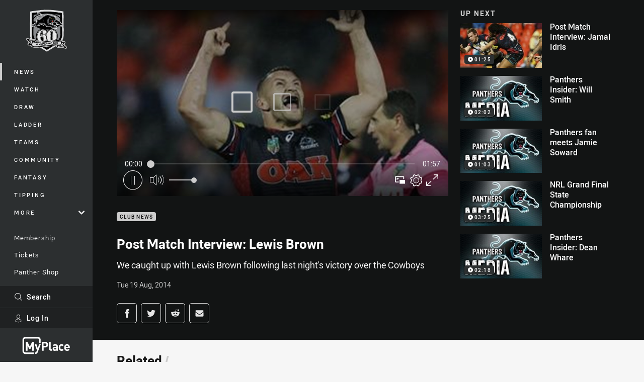

--- FILE ---
content_type: text/html; charset=utf-8
request_url: https://www.google.com/recaptcha/api2/aframe
body_size: 175
content:
<!DOCTYPE HTML><html><head><meta http-equiv="content-type" content="text/html; charset=UTF-8"></head><body><script nonce="nOlFhU6_AYpiTELk9c8P3Q">/** Anti-fraud and anti-abuse applications only. See google.com/recaptcha */ try{var clients={'sodar':'https://pagead2.googlesyndication.com/pagead/sodar?'};window.addEventListener("message",function(a){try{if(a.source===window.parent){var b=JSON.parse(a.data);var c=clients[b['id']];if(c){var d=document.createElement('img');d.src=c+b['params']+'&rc='+(localStorage.getItem("rc::a")?sessionStorage.getItem("rc::b"):"");window.document.body.appendChild(d);sessionStorage.setItem("rc::e",parseInt(sessionStorage.getItem("rc::e")||0)+1);localStorage.setItem("rc::h",'1768364925325');}}}catch(b){}});window.parent.postMessage("_grecaptcha_ready", "*");}catch(b){}</script></body></html>

--- FILE ---
content_type: image/svg+xml
request_url: https://www.penrithpanthers.com.au/siteassets/.lookups/sponsors/picklebet-website-200x200_updatedpx.svg?preset=sponsor-small
body_size: 1117
content:
<?xml version="1.0" encoding="UTF-8"?>
<svg id="Layer_1" xmlns="http://www.w3.org/2000/svg" version="1.1" viewBox="0 0 200 200">
  <!-- Generator: Adobe Illustrator 29.3.0, SVG Export Plug-In . SVG Version: 2.1.0 Build 146)  -->
  <defs>
    <style>
      .st0 {
        fill: #6abd45;
      }
    </style>
  </defs>
  <g>
    <path class="st0" d="M28.6,81c-1.5-.3-3.1-.4-4.7-.4-5.6,0-10.3,1.9-13.4,5.3-2.6,2.9-3.7,6.8-3.2,10.9,1,7.9,9.1,22.5,21.1,22.5s21.2-13.9,21.2-22.7-7.6-13.4-20.9-15.7h0ZM44,102.3c-1,2.3-2.3,4.4-3.8,6.3-1.7,2-3.6,3.7-5.6,4.8-4.2,2.4-8.3,2.4-12.3,0-1.9-1.1-3.7-2.8-5.3-4.8-2.9-3.7-5.1-8.5-5.6-12.3-.2-1.4,0-2.8.3-4.2.4-1.3,1-2.4,1.9-3.4,2.2-2.5,5.9-3.9,10.2-3.9s2.7.1,4,.4c5.4.9,9.9,2.5,12.9,4.5,1.5,1,2.7,2.1,3.4,3.3h0c.7,1.1,1.1,2.4,1.1,3.8,0,1.6-.5,3.5-1.3,5.6h0Z"/>
    <path class="st0" d="M30.8,92.7c0-1.5-1.2-2.6-2.6-2.6s-2.6,1.2-2.6,2.6,1.2,2.6,2.6,2.6,2.6-1.2,2.6-2.6Z"/>
    <path class="st0" d="M24.5,97.3c0-1.5-1.2-2.6-2.6-2.6s-2.6,1.2-2.6,2.6,1.2,2.6,2.6,2.6,2.6-1.2,2.6-2.6Z"/>
    <path class="st0" d="M34.4,94.7c-1.5,0-2.6,1.2-2.6,2.6s1.2,2.6,2.6,2.6,2.6-1.2,2.6-2.6-1.2-2.6-2.6-2.6Z"/>
    <path class="st0" d="M32,102c-1.5,0-2.6,1.2-2.6,2.6s1.2,2.6,2.6,2.6,2.6-1.2,2.6-2.6-1.2-2.6-2.6-2.6Z"/>
    <path class="st0" d="M24.2,102c-1.5,0-2.6,1.2-2.6,2.6s1.2,2.6,2.6,2.6,2.6-1.2,2.6-2.6-1.2-2.6-2.6-2.6Z"/>
  </g>
  <g>
    <path d="M70.2,89h-8.6v22.9h4.4v-9.3h4.2c2.9,0,4.7-.7,6-2,1.1-1.2,1.8-2.9,1.8-4.7s-.7-3.6-1.8-4.7c-1.3-1.3-3-2.1-6-2.1h0ZM72.8,97.8c-.5.6-1.3.9-2.8.9h-4v-5.7h4c1.5,0,2.3.4,2.8.9.5.5.8,1.2.8,2s-.3,1.4-.8,1.9Z"/>
    <rect x="79.8" y="96.1" width="4.2" height="15.9"/>
    <path d="M82,87.7c-1.5,0-2.8,1.2-2.8,2.7s1.2,2.7,2.8,2.7,2.8-1.2,2.8-2.7-1.2-2.7-2.8-2.7Z"/>
    <path d="M95.3,108.3c-2.6,0-4.4-1.8-4.4-4.3s1.8-4.4,4.3-4.4,2.8.8,3.7,1.9l3-2.6c-1.5-1.9-3.9-3.2-6.7-3.2-4.8,0-8.5,3.7-8.5,8.3s3.6,8.2,8.5,8.2,5.3-1.1,7.2-3.6l-3.3-2.5c-.7,1.1-2.1,2.1-3.8,2.1h0Z"/>
    <polygon points="120.2 96.1 114.2 96.1 108.7 101.2 108.7 88.7 104.5 88.7 104.5 111.9 108.7 111.9 108.7 105.1 115.4 111.9 121.2 111.9 112.4 103.2 120.2 96.1"/>
    <rect x="123" y="88.7" width="4.2" height="23.2"/>
    <path d="M137.7,95.7c-4.7,0-7.7,3.9-7.7,8.3s3.6,8.2,8.3,8.2,5-1,6.5-2.8l-2.4-2.4c-.8.8-2.2,1.8-4,1.8s-4.1-1.5-4.3-3.8h11c0-.4,0-.8,0-1.2,0-4.4-3.1-8.1-7.5-8.1h0ZM134.3,102c.2-1.4,1.6-2.8,3.4-2.8s3,1.4,3.1,2.8h-6.5Z"/>
    <path d="M156.7,95.8c-1.7,0-3.2.5-4.5,1.5v-8.5h-4.2v23.2h4.1v-1.3c1.3,1.1,2.8,1.6,4.4,1.6,2.4,0,4.6-1.1,6-2.7,1.2-1.4,2-3.4,2-5.6,0-4.7-3.5-8.3-7.8-8.3h0ZM156,108.3c-1.6,0-3-.8-3.8-2v-4.7c.9-1.2,2.3-2,3.9-2,2.5,0,4.1,2.1,4.1,4.4s-1.8,4.3-4.2,4.3h0Z"/>
    <path d="M173.8,95.7c-4.7,0-7.7,3.9-7.7,8.3s3.6,8.2,8.3,8.2,5-1,6.5-2.8l-2.4-2.4c-.8.8-2.2,1.8-4,1.8s-4.1-1.5-4.3-3.8h11c0-.4,0-.8,0-1.2,0-4.4-3.1-8.1-7.5-8.1h0ZM170.4,102c.2-1.4,1.6-2.8,3.4-2.8s3,1.4,3.1,2.8h-6.5Z"/>
    <path d="M192.8,99.7v-3.6h-5.2v-4.4h-4.2v13.6c0,2.3.4,3.7,1.2,4.7,1.1,1.4,2.9,2.3,5.5,2.3s2.1-.1,2.7-.3l-.7-3.6c-.3,0-1.1.2-1.7.2-1.1,0-1.7-.3-2.2-.8-.4-.4-.5-1-.5-2v-6.1h5.2,0Z"/>
  </g>
</svg>

--- FILE ---
content_type: text/vtt
request_url: https://vcdn-prod.nrl.com/vod/10244383-1575709599/thumbs.vtt
body_size: 356
content:
WEBVTT

00:00:00.000 --> 00:00:04.699
sprite0.jpg#xywh=0,0,320,240

00:00:04.699 --> 00:00:09.398
sprite0.jpg#xywh=320,0,320,240

00:00:09.398 --> 00:00:14.097
sprite0.jpg#xywh=640,0,320,240

00:00:14.097 --> 00:00:18.796
sprite0.jpg#xywh=960,0,320,240

00:00:18.796 --> 00:00:23.496
sprite0.jpg#xywh=1280,0,320,240

00:00:23.496 --> 00:00:28.195
sprite0.jpg#xywh=0,240,320,240

00:00:28.195 --> 00:00:32.894
sprite0.jpg#xywh=320,240,320,240

00:00:32.894 --> 00:00:37.593
sprite0.jpg#xywh=640,240,320,240

00:00:37.593 --> 00:00:42.292
sprite0.jpg#xywh=960,240,320,240

00:00:42.292 --> 00:00:46.991
sprite0.jpg#xywh=1280,240,320,240

00:00:46.991 --> 00:00:51.691
sprite0.jpg#xywh=0,480,320,240

00:00:51.691 --> 00:00:56.390
sprite0.jpg#xywh=320,480,320,240

00:00:56.390 --> 00:01:01.089
sprite0.jpg#xywh=640,480,320,240

00:01:01.089 --> 00:01:05.788
sprite0.jpg#xywh=960,480,320,240

00:01:05.788 --> 00:01:10.487
sprite0.jpg#xywh=1280,480,320,240

00:01:10.487 --> 00:01:15.187
sprite0.jpg#xywh=0,720,320,240

00:01:15.187 --> 00:01:19.886
sprite0.jpg#xywh=320,720,320,240

00:01:19.886 --> 00:01:24.585
sprite0.jpg#xywh=640,720,320,240

00:01:24.585 --> 00:01:29.284
sprite0.jpg#xywh=960,720,320,240

00:01:29.284 --> 00:01:33.984
sprite0.jpg#xywh=1280,720,320,240

00:01:33.984 --> 00:01:38.683
sprite0.jpg#xywh=0,960,320,240

00:01:38.683 --> 00:01:43.382
sprite0.jpg#xywh=320,960,320,240

00:01:43.382 --> 00:01:48.081
sprite0.jpg#xywh=640,960,320,240

00:01:48.081 --> 00:01:52.780
sprite0.jpg#xywh=960,960,320,240

00:01:52.780 --> 00:01:57.480
sprite0.jpg#xywh=1280,960,320,240


